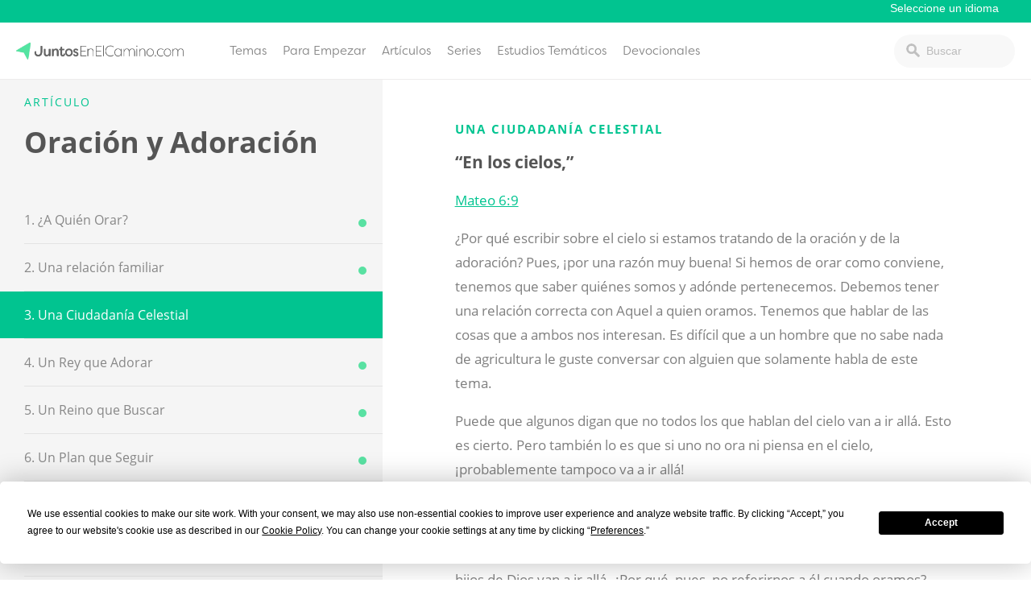

--- FILE ---
content_type: text/html; charset=UTF-8
request_url: https://juntosenelcamino.com/lessons/una-ciudadania-celestial/?series=1248
body_size: 16207
content:
<!doctype html>
<html lang="es">
<head>
			<!-- Google Tag Manager -->
<script>(function(w,d,s,l,i){w[l]=w[l]||[];w[l].push({'gtm.start':
new Date().getTime(),event:'gtm.js'});var f=d.getElementsByTagName(s)[0],
j=d.createElement(s),dl=l!='dataLayer'?'&l='+l:'';j.async=true;j.src=
'https://www.googletagmanager.com/gtm.js?id='+i+dl;f.parentNode.insertBefore(j,f);
})(window,document,'script','dataLayer','GTM-NM36M6F');</script>
<!-- End Google Tag Manager -->		<link rel="stylesheet" href="https://use.typekit.net/iwz1cuc.css">	<meta charset="UTF-8">
	<meta name="viewport" content="width=device-width, initial-scale=1">
	<link rel="profile" href="https://gmpg.org/xfn/11">

	<script
				type="text/javascript"
				src="https://app.termly.io/resource-blocker/c39e4d2e-b641-4d09-9f5e-1bd6de37597d">
			</script><meta name='robots' content='index, follow, max-image-preview:large, max-snippet:-1, max-video-preview:-1' />
<!-- Hubbub v.1.34.3 https://morehubbub.com/ -->
<meta property="og:locale" content="es_ES" />
<meta property="og:type" content="article" />
<meta property="og:title" content="Una Ciudadanía Celestial" />
<meta property="og:description" content="" />
<meta property="og:url" content="https://juntosenelcamino.com/lessons/una-ciudadania-celestial/" />
<meta property="og:site_name" content="JuntosEnElCamino.com" />
<meta property="og:updated_time" content="2021-01-28T17:16:36+00:00" />
<meta property="article:published_time" content="2021-01-28T17:16:36+00:00" />
<meta property="article:modified_time" content="2021-01-28T17:16:36+00:00" />
<meta name="twitter:card" content="summary_large_image" />
<meta name="twitter:title" content="Una Ciudadanía Celestial" />
<meta name="twitter:description" content="" />
<meta class="flipboard-article" content="" />
<!-- Hubbub v.1.34.3 https://morehubbub.com/ -->

	<!-- This site is optimized with the Yoast SEO plugin v21.2 - https://yoast.com/wordpress/plugins/seo/ -->
	<title>Una Ciudadanía Celestial - JuntosEnElCamino.com</title>
	<link rel="canonical" href="https://juntosenelcamino.com/lessons/una-ciudadania-celestial/?series=1248" />
	<script type="application/ld+json" class="yoast-schema-graph">{"@context":"https://schema.org","@graph":[{"@type":"WebPage","@id":"https://juntosenelcamino.com/lessons/una-ciudadania-celestial/","url":"https://juntosenelcamino.com/lessons/una-ciudadania-celestial/","name":"Una Ciudadanía Celestial - JuntosEnElCamino.com","isPartOf":{"@id":"https://juntosenelcamino.com/#website"},"datePublished":"2021-01-28T17:16:36+00:00","dateModified":"2021-01-28T17:16:36+00:00","breadcrumb":{"@id":"https://juntosenelcamino.com/lessons/una-ciudadania-celestial/#breadcrumb"},"inLanguage":"es","potentialAction":[{"@type":"ReadAction","target":["https://juntosenelcamino.com/lessons/una-ciudadania-celestial/"]}]},{"@type":"BreadcrumbList","@id":"https://juntosenelcamino.com/lessons/una-ciudadania-celestial/#breadcrumb","itemListElement":[{"@type":"ListItem","position":1,"name":"Home","item":"https://juntosenelcamino.com/"},{"@type":"ListItem","position":2,"name":"Una Ciudadanía Celestial"}]},{"@type":"WebSite","@id":"https://juntosenelcamino.com/#website","url":"https://juntosenelcamino.com/","name":"JuntosEnElCamino.com","description":"Faith is a journey. You don’t have to walk it alone.","potentialAction":[{"@type":"SearchAction","target":{"@type":"EntryPoint","urlTemplate":"https://juntosenelcamino.com/?s={search_term_string}"},"query-input":"required name=search_term_string"}],"inLanguage":"es"}]}</script>
	<!-- / Yoast SEO plugin. -->


<link rel='dns-prefetch' href='//juntosenelcamino.com' />
<link rel="alternate" type="application/rss+xml" title="JuntosEnElCamino.com &raquo; Feed" href="https://juntosenelcamino.com/feed/" />
<link rel="alternate" type="application/rss+xml" title="JuntosEnElCamino.com &raquo; Feed de los comentarios" href="https://juntosenelcamino.com/comments/feed/" />
<script type="text/javascript">
window._wpemojiSettings = {"baseUrl":"https:\/\/s.w.org\/images\/core\/emoji\/14.0.0\/72x72\/","ext":".png","svgUrl":"https:\/\/s.w.org\/images\/core\/emoji\/14.0.0\/svg\/","svgExt":".svg","source":{"concatemoji":"https:\/\/juntosenelcamino.com\/wp-includes\/js\/wp-emoji-release.min.js?ver=6.2.8"}};
/*! This file is auto-generated */
!function(e,a,t){var n,r,o,i=a.createElement("canvas"),p=i.getContext&&i.getContext("2d");function s(e,t){p.clearRect(0,0,i.width,i.height),p.fillText(e,0,0);e=i.toDataURL();return p.clearRect(0,0,i.width,i.height),p.fillText(t,0,0),e===i.toDataURL()}function c(e){var t=a.createElement("script");t.src=e,t.defer=t.type="text/javascript",a.getElementsByTagName("head")[0].appendChild(t)}for(o=Array("flag","emoji"),t.supports={everything:!0,everythingExceptFlag:!0},r=0;r<o.length;r++)t.supports[o[r]]=function(e){if(p&&p.fillText)switch(p.textBaseline="top",p.font="600 32px Arial",e){case"flag":return s("\ud83c\udff3\ufe0f\u200d\u26a7\ufe0f","\ud83c\udff3\ufe0f\u200b\u26a7\ufe0f")?!1:!s("\ud83c\uddfa\ud83c\uddf3","\ud83c\uddfa\u200b\ud83c\uddf3")&&!s("\ud83c\udff4\udb40\udc67\udb40\udc62\udb40\udc65\udb40\udc6e\udb40\udc67\udb40\udc7f","\ud83c\udff4\u200b\udb40\udc67\u200b\udb40\udc62\u200b\udb40\udc65\u200b\udb40\udc6e\u200b\udb40\udc67\u200b\udb40\udc7f");case"emoji":return!s("\ud83e\udef1\ud83c\udffb\u200d\ud83e\udef2\ud83c\udfff","\ud83e\udef1\ud83c\udffb\u200b\ud83e\udef2\ud83c\udfff")}return!1}(o[r]),t.supports.everything=t.supports.everything&&t.supports[o[r]],"flag"!==o[r]&&(t.supports.everythingExceptFlag=t.supports.everythingExceptFlag&&t.supports[o[r]]);t.supports.everythingExceptFlag=t.supports.everythingExceptFlag&&!t.supports.flag,t.DOMReady=!1,t.readyCallback=function(){t.DOMReady=!0},t.supports.everything||(n=function(){t.readyCallback()},a.addEventListener?(a.addEventListener("DOMContentLoaded",n,!1),e.addEventListener("load",n,!1)):(e.attachEvent("onload",n),a.attachEvent("onreadystatechange",function(){"complete"===a.readyState&&t.readyCallback()})),(e=t.source||{}).concatemoji?c(e.concatemoji):e.wpemoji&&e.twemoji&&(c(e.twemoji),c(e.wpemoji)))}(window,document,window._wpemojiSettings);
</script>
<style type="text/css">
img.wp-smiley,
img.emoji {
	display: inline !important;
	border: none !important;
	box-shadow: none !important;
	height: 1em !important;
	width: 1em !important;
	margin: 0 0.07em !important;
	vertical-align: -0.1em !important;
	background: none !important;
	padding: 0 !important;
}
</style>
	<link rel='stylesheet' id='wp-block-library-css' href='https://juntosenelcamino.com/wp-includes/css/dist/block-library/style.min.css?ver=6.2.8' type='text/css' media='all' />
<link rel='stylesheet' id='classic-theme-styles-css' href='https://juntosenelcamino.com/wp-includes/css/classic-themes.min.css?ver=6.2.8' type='text/css' media='all' />
<style id='global-styles-inline-css' type='text/css'>
body{--wp--preset--color--black: #000000;--wp--preset--color--cyan-bluish-gray: #abb8c3;--wp--preset--color--white: #ffffff;--wp--preset--color--pale-pink: #f78da7;--wp--preset--color--vivid-red: #cf2e2e;--wp--preset--color--luminous-vivid-orange: #ff6900;--wp--preset--color--luminous-vivid-amber: #fcb900;--wp--preset--color--light-green-cyan: #7bdcb5;--wp--preset--color--vivid-green-cyan: #00d084;--wp--preset--color--pale-cyan-blue: #8ed1fc;--wp--preset--color--vivid-cyan-blue: #0693e3;--wp--preset--color--vivid-purple: #9b51e0;--wp--preset--gradient--vivid-cyan-blue-to-vivid-purple: linear-gradient(135deg,rgba(6,147,227,1) 0%,rgb(155,81,224) 100%);--wp--preset--gradient--light-green-cyan-to-vivid-green-cyan: linear-gradient(135deg,rgb(122,220,180) 0%,rgb(0,208,130) 100%);--wp--preset--gradient--luminous-vivid-amber-to-luminous-vivid-orange: linear-gradient(135deg,rgba(252,185,0,1) 0%,rgba(255,105,0,1) 100%);--wp--preset--gradient--luminous-vivid-orange-to-vivid-red: linear-gradient(135deg,rgba(255,105,0,1) 0%,rgb(207,46,46) 100%);--wp--preset--gradient--very-light-gray-to-cyan-bluish-gray: linear-gradient(135deg,rgb(238,238,238) 0%,rgb(169,184,195) 100%);--wp--preset--gradient--cool-to-warm-spectrum: linear-gradient(135deg,rgb(74,234,220) 0%,rgb(151,120,209) 20%,rgb(207,42,186) 40%,rgb(238,44,130) 60%,rgb(251,105,98) 80%,rgb(254,248,76) 100%);--wp--preset--gradient--blush-light-purple: linear-gradient(135deg,rgb(255,206,236) 0%,rgb(152,150,240) 100%);--wp--preset--gradient--blush-bordeaux: linear-gradient(135deg,rgb(254,205,165) 0%,rgb(254,45,45) 50%,rgb(107,0,62) 100%);--wp--preset--gradient--luminous-dusk: linear-gradient(135deg,rgb(255,203,112) 0%,rgb(199,81,192) 50%,rgb(65,88,208) 100%);--wp--preset--gradient--pale-ocean: linear-gradient(135deg,rgb(255,245,203) 0%,rgb(182,227,212) 50%,rgb(51,167,181) 100%);--wp--preset--gradient--electric-grass: linear-gradient(135deg,rgb(202,248,128) 0%,rgb(113,206,126) 100%);--wp--preset--gradient--midnight: linear-gradient(135deg,rgb(2,3,129) 0%,rgb(40,116,252) 100%);--wp--preset--duotone--dark-grayscale: url('#wp-duotone-dark-grayscale');--wp--preset--duotone--grayscale: url('#wp-duotone-grayscale');--wp--preset--duotone--purple-yellow: url('#wp-duotone-purple-yellow');--wp--preset--duotone--blue-red: url('#wp-duotone-blue-red');--wp--preset--duotone--midnight: url('#wp-duotone-midnight');--wp--preset--duotone--magenta-yellow: url('#wp-duotone-magenta-yellow');--wp--preset--duotone--purple-green: url('#wp-duotone-purple-green');--wp--preset--duotone--blue-orange: url('#wp-duotone-blue-orange');--wp--preset--font-size--small: 13px;--wp--preset--font-size--medium: 20px;--wp--preset--font-size--large: 36px;--wp--preset--font-size--x-large: 42px;--wp--preset--spacing--20: 0.44rem;--wp--preset--spacing--30: 0.67rem;--wp--preset--spacing--40: 1rem;--wp--preset--spacing--50: 1.5rem;--wp--preset--spacing--60: 2.25rem;--wp--preset--spacing--70: 3.38rem;--wp--preset--spacing--80: 5.06rem;--wp--preset--shadow--natural: 6px 6px 9px rgba(0, 0, 0, 0.2);--wp--preset--shadow--deep: 12px 12px 50px rgba(0, 0, 0, 0.4);--wp--preset--shadow--sharp: 6px 6px 0px rgba(0, 0, 0, 0.2);--wp--preset--shadow--outlined: 6px 6px 0px -3px rgba(255, 255, 255, 1), 6px 6px rgba(0, 0, 0, 1);--wp--preset--shadow--crisp: 6px 6px 0px rgba(0, 0, 0, 1);}:where(.is-layout-flex){gap: 0.5em;}body .is-layout-flow > .alignleft{float: left;margin-inline-start: 0;margin-inline-end: 2em;}body .is-layout-flow > .alignright{float: right;margin-inline-start: 2em;margin-inline-end: 0;}body .is-layout-flow > .aligncenter{margin-left: auto !important;margin-right: auto !important;}body .is-layout-constrained > .alignleft{float: left;margin-inline-start: 0;margin-inline-end: 2em;}body .is-layout-constrained > .alignright{float: right;margin-inline-start: 2em;margin-inline-end: 0;}body .is-layout-constrained > .aligncenter{margin-left: auto !important;margin-right: auto !important;}body .is-layout-constrained > :where(:not(.alignleft):not(.alignright):not(.alignfull)){max-width: var(--wp--style--global--content-size);margin-left: auto !important;margin-right: auto !important;}body .is-layout-constrained > .alignwide{max-width: var(--wp--style--global--wide-size);}body .is-layout-flex{display: flex;}body .is-layout-flex{flex-wrap: wrap;align-items: center;}body .is-layout-flex > *{margin: 0;}:where(.wp-block-columns.is-layout-flex){gap: 2em;}.has-black-color{color: var(--wp--preset--color--black) !important;}.has-cyan-bluish-gray-color{color: var(--wp--preset--color--cyan-bluish-gray) !important;}.has-white-color{color: var(--wp--preset--color--white) !important;}.has-pale-pink-color{color: var(--wp--preset--color--pale-pink) !important;}.has-vivid-red-color{color: var(--wp--preset--color--vivid-red) !important;}.has-luminous-vivid-orange-color{color: var(--wp--preset--color--luminous-vivid-orange) !important;}.has-luminous-vivid-amber-color{color: var(--wp--preset--color--luminous-vivid-amber) !important;}.has-light-green-cyan-color{color: var(--wp--preset--color--light-green-cyan) !important;}.has-vivid-green-cyan-color{color: var(--wp--preset--color--vivid-green-cyan) !important;}.has-pale-cyan-blue-color{color: var(--wp--preset--color--pale-cyan-blue) !important;}.has-vivid-cyan-blue-color{color: var(--wp--preset--color--vivid-cyan-blue) !important;}.has-vivid-purple-color{color: var(--wp--preset--color--vivid-purple) !important;}.has-black-background-color{background-color: var(--wp--preset--color--black) !important;}.has-cyan-bluish-gray-background-color{background-color: var(--wp--preset--color--cyan-bluish-gray) !important;}.has-white-background-color{background-color: var(--wp--preset--color--white) !important;}.has-pale-pink-background-color{background-color: var(--wp--preset--color--pale-pink) !important;}.has-vivid-red-background-color{background-color: var(--wp--preset--color--vivid-red) !important;}.has-luminous-vivid-orange-background-color{background-color: var(--wp--preset--color--luminous-vivid-orange) !important;}.has-luminous-vivid-amber-background-color{background-color: var(--wp--preset--color--luminous-vivid-amber) !important;}.has-light-green-cyan-background-color{background-color: var(--wp--preset--color--light-green-cyan) !important;}.has-vivid-green-cyan-background-color{background-color: var(--wp--preset--color--vivid-green-cyan) !important;}.has-pale-cyan-blue-background-color{background-color: var(--wp--preset--color--pale-cyan-blue) !important;}.has-vivid-cyan-blue-background-color{background-color: var(--wp--preset--color--vivid-cyan-blue) !important;}.has-vivid-purple-background-color{background-color: var(--wp--preset--color--vivid-purple) !important;}.has-black-border-color{border-color: var(--wp--preset--color--black) !important;}.has-cyan-bluish-gray-border-color{border-color: var(--wp--preset--color--cyan-bluish-gray) !important;}.has-white-border-color{border-color: var(--wp--preset--color--white) !important;}.has-pale-pink-border-color{border-color: var(--wp--preset--color--pale-pink) !important;}.has-vivid-red-border-color{border-color: var(--wp--preset--color--vivid-red) !important;}.has-luminous-vivid-orange-border-color{border-color: var(--wp--preset--color--luminous-vivid-orange) !important;}.has-luminous-vivid-amber-border-color{border-color: var(--wp--preset--color--luminous-vivid-amber) !important;}.has-light-green-cyan-border-color{border-color: var(--wp--preset--color--light-green-cyan) !important;}.has-vivid-green-cyan-border-color{border-color: var(--wp--preset--color--vivid-green-cyan) !important;}.has-pale-cyan-blue-border-color{border-color: var(--wp--preset--color--pale-cyan-blue) !important;}.has-vivid-cyan-blue-border-color{border-color: var(--wp--preset--color--vivid-cyan-blue) !important;}.has-vivid-purple-border-color{border-color: var(--wp--preset--color--vivid-purple) !important;}.has-vivid-cyan-blue-to-vivid-purple-gradient-background{background: var(--wp--preset--gradient--vivid-cyan-blue-to-vivid-purple) !important;}.has-light-green-cyan-to-vivid-green-cyan-gradient-background{background: var(--wp--preset--gradient--light-green-cyan-to-vivid-green-cyan) !important;}.has-luminous-vivid-amber-to-luminous-vivid-orange-gradient-background{background: var(--wp--preset--gradient--luminous-vivid-amber-to-luminous-vivid-orange) !important;}.has-luminous-vivid-orange-to-vivid-red-gradient-background{background: var(--wp--preset--gradient--luminous-vivid-orange-to-vivid-red) !important;}.has-very-light-gray-to-cyan-bluish-gray-gradient-background{background: var(--wp--preset--gradient--very-light-gray-to-cyan-bluish-gray) !important;}.has-cool-to-warm-spectrum-gradient-background{background: var(--wp--preset--gradient--cool-to-warm-spectrum) !important;}.has-blush-light-purple-gradient-background{background: var(--wp--preset--gradient--blush-light-purple) !important;}.has-blush-bordeaux-gradient-background{background: var(--wp--preset--gradient--blush-bordeaux) !important;}.has-luminous-dusk-gradient-background{background: var(--wp--preset--gradient--luminous-dusk) !important;}.has-pale-ocean-gradient-background{background: var(--wp--preset--gradient--pale-ocean) !important;}.has-electric-grass-gradient-background{background: var(--wp--preset--gradient--electric-grass) !important;}.has-midnight-gradient-background{background: var(--wp--preset--gradient--midnight) !important;}.has-small-font-size{font-size: var(--wp--preset--font-size--small) !important;}.has-medium-font-size{font-size: var(--wp--preset--font-size--medium) !important;}.has-large-font-size{font-size: var(--wp--preset--font-size--large) !important;}.has-x-large-font-size{font-size: var(--wp--preset--font-size--x-large) !important;}
.wp-block-navigation a:where(:not(.wp-element-button)){color: inherit;}
:where(.wp-block-columns.is-layout-flex){gap: 2em;}
.wp-block-pullquote{font-size: 1.5em;line-height: 1.6;}
</style>
<link rel='stylesheet' id='dpsp-frontend-style-pro-css' href='https://juntosenelcamino.com/wp-content/plugins/social-pug/assets/dist/style-frontend-pro.css?ver=1.34.3' type='text/css' media='all' />
<style id='dpsp-frontend-style-pro-inline-css' type='text/css'>

				@media screen and ( max-width : 720px ) {
					.dpsp-content-wrapper.dpsp-hide-on-mobile,
					.dpsp-share-text.dpsp-hide-on-mobile {
						display: none;
					}
					.dpsp-has-spacing .dpsp-networks-btns-wrapper li {
						margin:0 2% 10px 0;
					}
					.dpsp-network-btn.dpsp-has-label:not(.dpsp-has-count) {
						max-height: 40px;
						padding: 0;
						justify-content: center;
					}
					.dpsp-content-wrapper.dpsp-size-small .dpsp-network-btn.dpsp-has-label:not(.dpsp-has-count){
						max-height: 32px;
					}
					.dpsp-content-wrapper.dpsp-size-large .dpsp-network-btn.dpsp-has-label:not(.dpsp-has-count){
						max-height: 46px;
					}
				}
			
			@media screen and ( max-width : 720px ) {
				aside#dpsp-floating-sidebar.dpsp-hide-on-mobile.opened {
					display: none;
				}
			}
			
</style>
<link rel='stylesheet' id='wp-pagenavi-css' href='https://juntosenelcamino.com/wp-content/plugins/wp-pagenavi/pagenavi-css.css?ver=2.70' type='text/css' media='all' />
<link rel='stylesheet' id='journeyonline-style-css' href='https://juntosenelcamino.com/wp-content/themes/journeyonline/style.css?ver=20190322b' type='text/css' media='all' />
<link rel='stylesheet' id='journeyonline-main-style-css' href='https://juntosenelcamino.com/wp-content/themes/journeyonline/css/main.css?ver=20200915' type='text/css' media='all' />
<link rel='stylesheet' id='journeyonline-additions-style-css' href='https://juntosenelcamino.com/wp-content/themes/journeyonline/css/additions.css?ver=20200915' type='text/css' media='all' />
<link rel='stylesheet' id='dashicons-css' href='https://juntosenelcamino.com/wp-includes/css/dashicons.min.css?ver=6.2.8' type='text/css' media='all' />
<script type='text/javascript' src='https://juntosenelcamino.com/wp-includes/js/jquery/jquery.min.js?ver=3.6.4' id='jquery-core-js'></script>
<script type='text/javascript' src='https://juntosenelcamino.com/wp-includes/js/jquery/jquery-migrate.min.js?ver=3.4.0' id='jquery-migrate-js'></script>
<script type='text/javascript' src='https://juntosenelcamino.com/wp-content/themes/journeyonline/js/site.js?ver=20210219' id='journeyonline-site-js'></script>
<link rel="https://api.w.org/" href="https://juntosenelcamino.com/wp-json/" /><link rel="EditURI" type="application/rsd+xml" title="RSD" href="https://juntosenelcamino.com/xmlrpc.php?rsd" />
<link rel="wlwmanifest" type="application/wlwmanifest+xml" href="https://juntosenelcamino.com/wp-includes/wlwmanifest.xml" />
<meta name="generator" content="WordPress 6.2.8" />
<link rel='shortlink' href='https://juntosenelcamino.com/?p=1254' />
<link rel="alternate" type="application/json+oembed" href="https://juntosenelcamino.com/wp-json/oembed/1.0/embed?url=https%3A%2F%2Fjuntosenelcamino.com%2Flessons%2Funa-ciudadania-celestial%2F" />
<link rel="alternate" type="text/xml+oembed" href="https://juntosenelcamino.com/wp-json/oembed/1.0/embed?url=https%3A%2F%2Fjuntosenelcamino.com%2Flessons%2Funa-ciudadania-celestial%2F&#038;format=xml" />
<meta name="hubbub-info" description="Hubbub 1.34.3"><meta name="generator" content="Elementor 3.21.4; features: e_optimized_assets_loading, e_optimized_css_loading, additional_custom_breakpoints; settings: css_print_method-external, google_font-enabled, font_display-swap">
<style type="text/css">.recentcomments a{display:inline !important;padding:0 !important;margin:0 !important;}</style>		<style type="text/css">
					.site-title,
			.site-description {
				position: absolute;
				clip: rect(1px, 1px, 1px, 1px);
			}
				</style>
		<link rel="icon" href="https://juntosenelcamino.com/wp-content/uploads/sites/7/2017/10/icon-150x150.png" sizes="32x32" />
<link rel="icon" href="https://juntosenelcamino.com/wp-content/uploads/sites/7/2017/10/icon.png" sizes="192x192" />
<link rel="apple-touch-icon" href="https://juntosenelcamino.com/wp-content/uploads/sites/7/2017/10/icon.png" />
<meta name="msapplication-TileImage" content="https://juntosenelcamino.com/wp-content/uploads/sites/7/2017/10/icon.png" />
<style>.api-hide{display:none!important;}</style>		<style type="text/css" id="wp-custom-css">
			/* Hide social in footer */
.footer-social {
    display: none;
}
/* Hide tabs on articles */
.page-template-page-articles a.tab-link[href="#scripture"], .page-template-page-articles a.tab-link[href="#devotionals"],
.page-template-page-articles a.tab-link[href="#topics"]{display: none;}

.gform_wrapper.gravity-theme .gfield-choice-input {
	width: auto !Important;
}

.form-wrapper label {
	margin-top: 0px !important;
}

.page-id-2163 #main .wrapper {
	max-width: auto;
	width: 100%;
	padding: 0px;
	max-width: none !important;
	display: flex;
}

.page-id-2163 #main .nbc.alignfull, .page-id-30975 #main .nbc .alignfull {
	left: auto;
	width: auto !important;
	max-width: none !important;
}

.page-id-2163 .nbc {
	width: 100% !important;
	border: 1px;
	border-color: black;
	box-sizing: border-box;
}



.page-id-2163 #main .wrap p, .page-id-2163 #main .wrap ul, .page-id-2163 #main .wrap ol {
	   padding: 0px 15%
}


.page-id-2163 #main .nbc.alignfull.nbc-grid {
	display: flex;
	width: 19% !important;
	background: white;
	border: 0px 0px 2px 0px rgba(0, 0, 0, .5);
	flex-direction: column;
	justify-content: flex-start;
	align-items: start;
	padding: 0px;
	padding-top: 27px;
	background: #f7f7f7;
}

.page-id-2163 #main .nbc.alignfull.nbc-grid div {
	width: 100%; 
	display: block;
	padding: 0px;
	margin: 0px;
}


.page-id-2163 #main .nbc.alignfull.nbc-grid div a {
	width: 100%; 
	display: block;
	margin: 0px 0px -10px 0px;
	padding: 30px 20px;
	line-height: 1;
	color: gray;
	border-bottom: 1px solid;
	border-color: #ededed;
	text-decoration: none;
}

.page-id-2163 #main .nbc.alignfull.nbc-grid div a:hover {
	background: #43bc94;
	color: white;
}

.page-id-2163 #main .nbc.alignfull.nbc-grid div a.current_lesson {
	background: #fc502c !important;
	color: white;
}

.page-id-2163 #progress.nbc {
	background:  #43bc94;
	padding: 20px;
	color: white;
	display: none;
}

.page-id-2163 #progress.nbc input {
	margin-right: 8px;
}

.page-id-2163 #progress.nbc .progress-submit {
	border: 0px; 
	background: #318b6d; 
	padding: 10px 20px;
	color: white;
	font-size: 1rem
}

.post_count {
	font-size: .8rem !important;
	color: #959595;
	text-decoration: none;
}

.page-id-2163 .wp-block-spacer {
	height: 20px !important;
}

.page-id-2163 .entry-content {
	width: auto !important;
	margin: 0px !important;
	padding: 0px !important;
	height: auto !important;
}		</style>
			<style type="text/css">
		.gform_wrapper .gform_footer input.button, .gform_wrapper .gform_footer input[type=submit], .gform_wrapper .gform_page_footer input.button, .gform_wrapper .gform_page_footer input[type=submit]  { background: #01c490; }
		a, a:hover{ color: #01c490; }
		a:visited { color: auto; }
		.menu-item a:hover { background: #01c490; }
		input[type="text"].header-search_input:focus {border: 1px solid #01c490;}
		.menu-toggle { background: #01c490; }
		.site-header { border-top: 2px solid #01c490;}
		.current-menu-item > a { color: #01c490; }
		.brand_background { background: #01c490; }
		.video_cta a:hover { background: #01c490; color: white; }
		.footer { border-bottom: 15px solid #01c490; }
		.button { background: #01c490; }
		#play-btn { background: #01c490; }
		progress[value] { color: #01c490; border-radius: 0px;}
		progress[value]::-webkit-progress-bar { color: #01c490; border-radius: 0px;}
		progress::-webkit-progress-value { background-color: #01c490; border-radius: 0px;}
		.related_series-text span { color: #01c490; }
		.call-to-action-boxes .sidebar_cta:first-of-type .button { background: #01c490; }
		.call-to-action-boxes .sidebar_cta .button:hover { background: #01c490; }
		.series-header span { color: #01c490; }
		.single-series .series-navigation-item:first-of-type a, .current-navigation-item a, .series-navigation-item a:hover { background: #01c490; }
		.article-item-text span { color: #01c490; }
		.category-nav a:hover, .category-nav a:hover span { background: #01c490; color: white; }
		.wp-pagenavi a:hover { background: #01c490; color: white; border: 1px solid #01c490; border-left: 0px;  }
		.button-outline:hover { background: #01c490 !important; opacity: 1; border: 1px solid #01c490; color: white !important;}
		.your_series h2, .list_series h1 { color: #01c490; }
		.article-item-text.viewed-article-items:hover { background: #01c490; color: white; }
		.article-item-text.viewed-article-items:hover span, 	.article-item-text.viewed-article-items:hover h2 { background: #01c490; color: white; }
		.service-source a { color: #01c490; }
		#form-submit { background: #01c490; color: white; }
		.form-sidebar h4 { color: #01c490; }
		.form-wrapper .radio input:checked + label::before { background: #01c490; border: 1px solid #01c490;}
		.gform_wrapper ul.gfield_radio li input[type=radio]:checked+label::before {background: #01c490;border: 1px solid #01c490;}
		.series_info h4 { color: #01c490; }
		.home .first_group li:first-of-type a { background: #01c490; color: white; }
		.home .answers_list li a:hover { background: #01c490; color: white; }
		.home_header .header_text h4 { color: #01c490; }
		.featured_topic .featured_article h4 { color: #01c490;  }
		.related_posts ul li a:hover { color: #01c490;  }
		.page-template-page-church h4 { color: #01c490; }
		.posts-navigation .nav-links > div a:hover { background: #01c490; color: white; }
		.series-content .series-content-item > h2 { color: #01c490;	}
		.page-template-page-started .call-to-action-boxes .sidebar_cta.current .button { background: #01c490; color: white; }
		#ess-main-wrapper .ess-social-network-lists .ess-social-networks:hover { background: #01c490 !important; color: white !important; border: 1px solid #01c490 !important; }
		#ess-main-wrapper .ess-social-network-lists .ess-social-networks:hover .ess-icon { background: #01c490 !important; color: white !important; }
		#bw-widget .bw-widget-customizable { background: #01c490 !important; }
		.archive .article-categories > ul > li > a { color: #01c490; }
		.additional_sites {background: #01c490;}
		.home_number {background: #01c490;}
	</style>
	
</head>

<body data-rsssl=1 class="lessons-template-default single single-lessons postid-1254 elementor-default elementor-kit-1512">
			<!-- Google Tag Manager (noscript) -->
<noscript><iframe src="https://www.googletagmanager.com/ns.html?id=GTM-NM36M6F"
height="0" width="0" style="display:none;visibility:hidden"></iframe></noscript>
<!-- End Google Tag Manager (noscript) -->	<div id="page" class="site">
	<a class="skip-link screen-reader-text" href="#content">saltar al contenido
</a>

	<header class="additional_sites">
		<div class="wrapper">
                    <a href="#"></a>
                    <!--Additional language sites -->
                    <select id="pick-language">
                        <option value="">Seleccione un idioma</option>
                        <option value="https://journeyonline.org">Inglés</option>
<option value="https://renshengdaan.com">Chino</option>
<option value="https://leparcours.net">Francés</option>
<option value="https://respostasdavida.com">Portugués</option>
                    </select>
		</div>
	</header>
	<header id="masthead" class="site-header">
		<div class="site-header-wrapper">
			<div class="site-branding">
				<a href="https://juntosenelcamino.com/"><img src="https://spanish.journeyonline.org/wp-content/uploads/sites/7/2020/08/spanish-jo-lightbg.png" /></a>					<p class="site-title"><a href="https://juntosenelcamino.com/" rel="home">JuntosEnElCamino.com</a></p>
							</div><!-- .site-branding -->

			<div class="site-header-items" id="site-header-items">
				<button class="menu-toggle" aria-controls="primary-menu" aria-expanded="false">Menú</button>
				<nav id="site-navigation" class="main-navigation">
					<div class="menu-main-menu-container"><ul id="primary-menu" class="menu"><li id="menu-item-19" class="menu-item menu-item-type-post_type menu-item-object-page menu-item-has-children menu-item-19"><a href="https://juntosenelcamino.com/respuestas/">Temas</a>
<ul class="sub-menu">
	<li id="menu-item-921" class="menu-item menu-item-type-taxonomy menu-item-object-life-issue menu-item-921"><a href="https://juntosenelcamino.com/life-issues/ansiedad/">Ansiedad</a></li>
	<li id="menu-item-922" class="menu-item menu-item-type-taxonomy menu-item-object-life-issue menu-item-922"><a href="https://juntosenelcamino.com/life-issues/quebranto/">Quebranto</a></li>
	<li id="menu-item-923" class="menu-item menu-item-type-taxonomy menu-item-object-life-issue menu-item-923"><a href="https://juntosenelcamino.com/life-issues/engano/">Engaño</a></li>
	<li id="menu-item-924" class="menu-item menu-item-type-taxonomy menu-item-object-life-issue menu-item-924"><a href="https://juntosenelcamino.com/life-issues/muerte/">Muerte</a></li>
	<li id="menu-item-925" class="menu-item menu-item-type-taxonomy menu-item-object-life-issue menu-item-925"><a href="https://juntosenelcamino.com/life-issues/depresion/">Depresión</a></li>
	<li id="menu-item-926" class="menu-item menu-item-type-taxonomy menu-item-object-life-issue menu-item-926"><a href="https://juntosenelcamino.com/life-issues/vacio-interior/">Vacío Interior</a></li>
	<li id="menu-item-927" class="menu-item menu-item-type-taxonomy menu-item-object-life-issue menu-item-927"><a href="https://juntosenelcamino.com/life-issues/temor/">Temor</a></li>
	<li id="menu-item-928" class="menu-item menu-item-type-taxonomy menu-item-object-life-issue menu-item-928"><a href="https://juntosenelcamino.com/life-issues/culpa/">Culpa</a></li>
	<li id="menu-item-929" class="menu-item menu-item-type-post_type menu-item-object-page menu-item-929"><a href="https://juntosenelcamino.com/respuestas/">Más Problemas</a></li>
</ul>
</li>
<li id="menu-item-866" class="menu-item menu-item-type-post_type menu-item-object-page menu-item-866"><a href="https://juntosenelcamino.com/para-empezar/">Para Empezar</a></li>
<li id="menu-item-20" class="menu-item menu-item-type-post_type menu-item-object-page menu-item-has-children menu-item-20"><a href="https://juntosenelcamino.com/articulos/">Artículos</a>
<ul class="sub-menu">
	<li id="menu-item-930" class="menu-item menu-item-type-post_type menu-item-object-page menu-item-930"><a href="https://juntosenelcamino.com/articulos/">Más Artículos</a></li>
</ul>
</li>
<li id="menu-item-1818" class="menu-item menu-item-type-custom menu-item-object-custom menu-item-has-children menu-item-1818"><a href="https://juntosenelcamino.com/series-2/">Series</a>
<ul class="sub-menu">
	<li id="menu-item-1822" class="menu-item menu-item-type-custom menu-item-object-custom menu-item-1822"><a href="https://juntosenelcamino.com/category/la-vida-real-en-jesus/">La Vida Real en Jesus</a></li>
	<li id="menu-item-1823" class="menu-item menu-item-type-custom menu-item-object-custom menu-item-1823"><a href="https://juntosenelcamino.com/category/el-sermon-del-monte/">El Sermón del Monte</a></li>
	<li id="menu-item-1819" class="menu-item menu-item-type-custom menu-item-object-custom menu-item-1819"><a href="https://juntosenelcamino.com/category/la-gracia-de-dios-2/">La Gracia de Dios</a></li>
	<li id="menu-item-1820" class="menu-item menu-item-type-custom menu-item-object-custom menu-item-1820"><a href="https://juntosenelcamino.com/category/hechos-de-la-biblia/">Hechos de la Biblia</a></li>
	<li id="menu-item-2434" class="menu-item menu-item-type-custom menu-item-object-custom menu-item-2434"><a href="https://juntosenelcamino.com/series-2/">Ver todas las series</a></li>
</ul>
</li>
<li id="menu-item-26" class="menu-item menu-item-type-post_type_archive menu-item-object-series menu-item-26"><a href="https://juntosenelcamino.com/series/">Estudios Temáticos</a></li>
<li id="menu-item-2092" class="menu-item menu-item-type-custom menu-item-object-custom menu-item-2092"><a href="https://juntosenelcamino.com/devocionales/">Devocionales</a></li>
</ul></div>				</nav><!-- #site-navigation -->

				<div class="site-header-search">
					<form action="/" method="get">
					    <input type="text" name="s" id="search" class="header-search_input" value="" placeholder="Buscar"/>
					    <input type="submit" alt="Search" class="header-search_submit"/>
					</form>
				</div><!-- .site-header-search -->
			</div><!-- .site-header-items -->
		</div><!-- .site-header-wrapper -->
	</header><!-- #masthead -->

	<div id="content" class="site-content">

	<div id="primary" class="content-area">
		<main id="main" class="site-main">
		

		
		<div class="series-wrapper wrapper clearfix">
			<div class="series-navigation">
				<div class="series-header">
																										<span>									Artículo								</span>
								<h1>Oración y Adoración</h1>
								<p></p>
											</div>

				<div class="series-navigation-list">
														<div class="series-navigation-item ">
										<a href="https://juntosenelcamino.com/lessons/a-quien-orar/?series=1248"
										    class="jo_mup" data-pid="1249" >1. ¿A Quién Orar? </a>
									</div>
																	<div class="series-navigation-item ">
										<a href="https://juntosenelcamino.com/lessons/una-relacion-familiar/?series=1248"
										    class="jo_mup" data-pid="1253" >2. Una relación familiar </a>
									</div>
																	<div class="series-navigation-item current-navigation-item">
										<a href="https://juntosenelcamino.com/lessons/una-ciudadania-celestial/?series=1248"
										    class="jo_mup" data-pid="1254" >3. Una Ciudadanía Celestial </a>
									</div>
																	<div class="series-navigation-item ">
										<a href="https://juntosenelcamino.com/lessons/un-rey-que-adorar/?series=1248"
										    class="jo_mup" data-pid="1255" >4. Un Rey que Adorar </a>
									</div>
																	<div class="series-navigation-item ">
										<a href="https://juntosenelcamino.com/lessons/un-reino-que-buscar/?series=1248"
										    class="jo_mup" data-pid="1256" >5. Un Reino que Buscar </a>
									</div>
																	<div class="series-navigation-item ">
										<a href="https://juntosenelcamino.com/lessons/un-plan-que-seguir/?series=1248"
										    class="jo_mup" data-pid="1257" >6. Un Plan que Seguir </a>
									</div>
																	<div class="series-navigation-item ">
										<a href="https://juntosenelcamino.com/lessons/provision-para-las-necesidades-materiales/?series=1248"
										    class="jo_mup" data-pid="1258" >7. Provisión para las «necesidades materiales» </a>
									</div>
																	<div class="series-navigation-item ">
										<a href="https://juntosenelcamino.com/lessons/provision-para-las-necesidades-sociales/?series=1248"
										    class="jo_mup" data-pid="1259" >8. Provisión para las «necesidades sociales» </a>
									</div>
																	<div class="series-navigation-item ">
										<a href="https://juntosenelcamino.com/lessons/provision-para-las-necesidades-espirituales/?series=1248"
										    class="jo_mup" data-pid="1260" >9. Provisión para las “Necesidades Espirituales” </a>
									</div>
																	<div class="series-navigation-item ">
										<a href="https://juntosenelcamino.com/lessons/provision-para-la-necesidad-de-seguridad/?series=1248"
										    class="jo_mup" data-pid="1263" >10. Provisión para la «necesidad de seguridad» </a>
									</div>
												</div>
			</div>

			<div class="series-content">
				<div class="responsive_video">
				  				</div>
				 <div class="series-content-item">
					 <h2>Una Ciudadanía Celestial</h2>
					 <div class="series-content-text">
						 <h3>“En los cielos,”</h3>
<p><a href="https://www.biblegateway.com/passage/?search=Mateo+6%3A9&amp;version=NVI">Mateo 6:9</a></p>
<p>¿Por qué escribir sobre el cielo si estamos tratando de la oración y de la adoración? Pues, ¡por una razón muy buena! Si hemos de orar como conviene, tenemos que saber quiénes somos y adónde pertenecemos. Debemos tener una relación correcta con Aquel a quien oramos. Tenemos que hablar de las cosas que a ambos nos interesan. Es difícil que a un hombre que no sabe nada de agricultura le guste conversar con alguien que solamente habla de este tema.</p>
<p>Puede que algunos digan que no todos los que hablan del cielo van a ir allá. Esto es cierto. Pero también lo es que si uno no ora ni piensa en el cielo, ¡probablemente tampoco va a ir allá!</p>
<p>Si el cielo es un hermoso lugar que existe tan sólo en nuestra mente y no una gloriosa realidad, el referirnos a él cuando oramos sería totalmente inútil. No basta con creer que una cosa existe. O es o no es. El cielo es un lugar real y los hijos de Dios van a ir allá. ¿Por qué, pues, no referirnos a él cuando oramos?</p>
<h2>NUESTRO CORAZON Y NUESTRO HOGAR</h2>
<p>Nuestras oraciones y nuestra adoración serán aceptables a Dios sólo si nuestros bienes y nuestro hogar están en los cielos. La creencia en una vida en el cielo después de la muerte es una de las cosas que hacen que los creyentes sean diferentes de otras personas de este mundo. La fe en lo invisible y futuro separa al creyente del incrédulo, al hombre que ora del que no ora.</p>
<p>¿Recuerda lo que dice la Biblia acerca de Jacob y Esaú? Ambos fueron culpables de muchos errores. Mientras uno quería cosas que eran futuras e invisibles, el otro se interesaba solamente por lo que podía ver y disfrutar día tras día. ¿Qué dijo Dios acerca de ellos’? Podemos leerlo en <a href="https://www.biblegateway.com/passage/?search=Romanos+9%3A13&amp;version=NVI">Romanos 9:13</a>: “A Jacob amé, mas a Esaú aborrecí.” La diferencia entre los hijos de Dios y los hijos del diablo consiste en el lugar de sus bienes. “Porque donde esté vuestro tesoro, allí estará también vuestro corazón” (<a href="https://www.biblegateway.com/passage/?search=Mateo+6%3A21&amp;version=NVI">Mateo 6:21</a>).</p>
<p>La gente ora por las cosas que le son más importantes. Los primeros creyentes de la iglesia eran pobres, pero no desdichados; sufrían, pero no se quejaban. El cielo les era muy real. Era el lugar donde estaba su Padre; por lo tanto, era su hogar. No les importaba nada de lo de este mundo. Sus oraciones eran para pedir fortaleza, paciencia, fidelidad y amor para perdonar a sus enemigos. Si eran librados de peligros y persecuciones, se regocijaban. Si no, encaraban la muerte sin ningún temor. Sus perseguidores podían destruir sus cuerpos, pero no sus almas. Los creyentes sabían que cuando morían, se iban a su hogar. Por lo tanto esperaban estar en la casa de su Padre.</p>
<h3>Ciudadanos del cielo</h3>
<p>Generalmente podemos decir de qué parte del país es un hombre si lo oímos hablar. El lugar en que vivimos tiene mucho que ver con nuestros actos, con la manera en que hacemos las cosas. Es difícil que un extranjero oculte el hecho de que no es un verdadero ciudadano.</p>
<p>Así también usted puede reconocer prontamente a un ciudadano del cielo. Su manera de hablar revela quién es. Puede hablar de las cosas de este mundo; pero si usted espera un poquito, pronto estará hablando de Jesús y de “su hogar.” Su manera de hablar no será grosera ni ruda: será tardo para airarse; sus palabras revelarán a una persona veraz y cariñosa.</p>
<p>Usted puede conocer a un ciudadano del cielo por su manera de orar. El extranjero ora a sus dioses, pero sus oraciones son sin esperanza. Los extranjeros oran con miedo; los ciudadanos del cielo, con gozo. Estos saben que Jesús está vivo y que los oye, aun cuando no pueden verlo. ¡Saben con certeza que El está allí y que les contestará!</p>
<p>Usted puede conocer a un ciudadano del cielo por su casa terrenal. En ella no encuentra odio ni envidia. No hay libros ni revistas que contengan historias sucias o cuadros obscenos. Allí usted oye orar y adorar a Dios y cantar alabanzas a El. Es un lugar lleno de paz y felicidad. ¡En la casa del creyente puede haber un trocito del cielo!</p>
<h3>Extranjeros y peregrinos</h3>
<p>Los hijos de Dios están en el mundo, pero no participan en sus cosas malas. Son como un bote en el agua. Todo está bien mientras el agua no entre en el bote.</p>
<p>Los hijos de Dios son extranjeros en este mundo. Viven y trabajan aquí; pero no pertenecen a este lugar. ¡Son de otro país! No piensan como los ciudadanos de este mundo. No estiman las mismas cosas que ellos. Al contrario, sus intereses están en las cosas de arriba y no en las de la tierra</p>
<p>Así fue con Abraham. El vivía en una tienda, pero no la consideraba su casa. Abraham buscaba una ciudad cuyo arquitecto y constructor es Dios. Esto hizo que su vida fuera diferente; más aún, que su manera de orar fuera diferente. Abraham tuvo riquezas, pero no las procuró. En cambio, su sobrino Lot procuró las riquezas y perdió todo lo que tenía. Abraham procuraba hacer la voluntad de Dios por sobre todas las cosas y Dios le suministraba todo lo que necesitaba. ¡De veras los ciudadanos del cielo oran por las cosas buenas!</p>
<p>Así fue también con Moisés, quien escogió antes ser maltratado con el pueblo de Dios que gozar de los deleites temporales del pecado. Moisés no oraba por sí mismo. No procuraba su propio bienestar, sino hacer la voluntad de Dios. Se regocijaba en el hecho de que el pueblo de Dios había sido librado del poder de Faraón. Se sentía feliz porque se iban a la tierra prometida. Esta esperanza hacía que no se cansara en su trabajo y que orara con abnegación.</p>
<p>Pablo raras veces oró por su liberación personal. Más bien oraba porque la palabra de Dios fuera bien recibida y para tener poder para predicarla. Su corazón y su hogar estaban en el cielo. En cierta ocasión dijo que prefería “partir” antes que “quedarse,” (<a href="https://www.biblegateway.com/passage/?search=Filipenses+1%3A23%2C24&amp;version=NVI">Filipenses 1:23,24</a>). Sin embargo, se quedó y oraba porque había mucho trabajo que hacer. Estaba dispuesto a ser un extranjero y a vivir en un país extraño, a fin de llevar las buenas nuevas de Jesús a los que no las habían oído. Estaba dispuesto a esperar un poco más aquí en la tierra para poder ayudar en el “provecho y gozo de la fe” a otros que, como él mismo, eran peregrinos en este mundo (<a href="https://www.biblegateway.com/passage/?search=Filipenses+1%3A25&amp;version=NVI">Filipenses 1:25</a>).</p>
<h2>NUESTRA ESPERANZA PARA EL FUTURO</h2>
<p>“Porque en esperanza fuimos salvos; pero la esperanza que se ve, no es esperanza; porque lo que alguno ve, ¿a qué esperarlo? Pero si esperamos lo que no vemos, con paciencia lo aguardamos”(<a href="https://www.biblegateway.com/passage/?search=Romanos+8%3A24%2C25&amp;version=NVI">Romanos 8:24,25</a>). Sería bueno que usted aprendiera estos versículos de la Biblia. Recuerde que la esperanza nos ayuda a aguardar pacientemente el cielo.</p>
<p>Vivimos aquí en la tierra sin haber visto el cielo. ¡Jamás hemos visto nuestro hogar! Vivimos en esperanza. Mientras estamos en la tierra hay muchas cosas que nos desalientan, porque participamos de la misma maldición que vino a todos los hombres por causa del pecado. Nos fatigamos; nos enfermamos; tenemos hambre y sed. Por eso gemimos. El pecador también gime, porque sufre igual que nosotros. Pero nuestro gemir y el del pecador son diferentes. El pecador gime sin esperanza; el creyente, con esperanza. Sabemos que un día dejaremos este mundo y nos iremos al cielo. La esperanza hace posible la paciencia. El pecador no tiene esperanza, ¡porque después del sufrimiento de esta vida se enfrentará a un sufrimiento aún mayor!</p>
<p>Los creyentes tenemos otra esperanza. Oramos porque el regreso de Cristo ocurra antes de nuestra muerte. Si Cristo viene antes de que nos muramos, nos iremos al cielo con él sin tener que morir. ¿No sería maravilloso eso? El regreso de Cristo era algo por lo cual oraban los primeros creyentes; el regreso de Cristo es algo por lo cual debemos orar nosotros también hoy y algo que asimismo debemos esperar.</p>
<h3>El cielo no es una fantasía</h3>
<p>Nuestras oraciones y nuestra esperanza no significarán nada si el cielo es tan sólo un sueno o una idea de nuestra mente. El cielo es un lugar real. Dios, nuestro Padre, está en el cielo.</p>
<p>Pablo dijo que fue llevado al tercer cielo (<a href="https://www.biblegateway.com/passage/?search=2+Corintios+12%3A2&amp;version=NVI">2 Corintios 12:2</a>). Con estas palabras se estaba refiriendo al cielo donde está Dios. En el primer cielo están las nubes y vuelan las aves; en el segundo cielo están las estrellas; en el “tercer cielo” está el Padre.</p>
<p>Pablo dijo también que en el tercer cielo “oyó palabras inefables que no le es dado al hombre expresar” (<a href="https://www.biblegateway.com/passage/?search=2+Corintios+12%3A4&amp;version=NVI">2 Corintios 12:4</a>). Pablo, pues, no abrigaba ninguna duda sobre un cielo real. ¡Sí lo había visto! ¡No es de extrañar que quisiera más bien partir y estar con Cristo que quedarse en la tierra!</p>
<p>El Espíritu Santo hace muy real la verdad del cielo a los recién convertidos. Los primeros creyentes vivían con la idea del cielo en sus mentes. El libro de Apocalipsis se refiere a las cosas que sucederán en el cielo al final de los tiempos. Describe especialmente la gloria del Rey de reyes, cuyo trono está en el cielo. ¡Alabado sea Dios! ¡Cuando el cielo llega a ser real al creyente, la adoración y la alabanza son el fruto de su fe!</p>
<h3>La muerte no es un fracaso de la fe</h3>
<p>Tenemos que decir algo aquí sobre la muerte de los creyentes. Cuando nuestros seres queridos están enfermos, siempre oramos por su sanidad. Jesús sanaba a los enfermos y todavía lo hace. Pero no todos los creyentes enfermos se sanan. Algunos se mueren. ¿Es que su muerte es un fracaso de la fe?</p>
<p>Hay quienes consideran la muerte como una derrota. Oran por la sanidad y liberación de una persona. Y luego, cuando sobreviene la muerte en vez de la sanidad, actúan como si hubiera pasado algo terrible. Se sienten culpables, como si de algún modo hubieran fracasado en la oración y en la fe.</p>
<p>Pero, ¿cómo puede ser un fracaso el “irse al hogar celestial?” Si la muerte ha perdido su aguijón, que es el pecado, ¿por qué debemos mortificarnos con un sentimiento de culpa? ¿Por qué tiene que ser un desastre la partida de un creyente, puesto que sabemos que se va al cielo?</p>
<p>¿ Es acaso la muerte un fracaso de la fe? No. ¡Mil veces no! <a href="https://www.biblegateway.com/passage/?search=Hebreos+11%3A39&amp;version=NVI">Hebreos 11:39</a>, hablando de los que murieron y no fueron librados dice: “Y todos éstos, aunque alcanzaron buen testimonio mediante la fe, no recibieron lo prometido.”</p>
<p>La muerte no es, pues, un fracaso de la fe. El verdadero ciudadano del cielo lo sabe. Pero los que tienen mucho interés en las cosas de este mundo olvidan esto. ¡Su oración no es perfecta, porque aman demasiado este mundo!</p>
<h3>NUESTRA ORACION POR ESTE MUNDO</h3>
<p>El mundo no es eterno, sino que se acabará. ¿Debemos orar por él? ¿Debemos tratar de mejorarlo? La Biblia nos dice que debemos orar por nuestros guías espirituales (<a href="https://www.biblegateway.com/passage/?search=1+Tesalonicenses+5%3A25&amp;version=NVI">1 Tesalonicenses 5:25</a>; <a href="https://www.biblegateway.com/passage/?search=Hebreos+13%3A18&amp;version=NVI">Hebreos 13:18</a>) y por los que nos gobiernan (<a href="https://www.biblegateway.com/passage/?search=1+Timoteo+2%3A1%2C2&amp;version=NVI">1 Timoteo 2:1,2</a>). También nos dice que debemos amar a nuestros enemigos y orar por los que nos persiguen (<a href="https://www.biblegateway.com/passage/?search=Mateo+5%3A44&amp;version=NVI">Mateo 5:44</a>). Así pues, la respuesta es: “Sí; debemos orar por este mundo.” No sólo debemos interesarnos en que los hombres vivan en un mundo mejor; sino también debemos procurar hacer que este mundo sea un lugar mejor donde vivir. Como seguidores de Cristo, esto es parte de nuestro trabajo.</p>
<h3>Cuando hay poco interés en lo terrenal</h3>
<p>Los ciudadanos del cielo deben ser buenos ciudadanos aquí en la tierra. En realidad, debieran ser los mejores ciudadanos del mundo. Los ciudadanos del cielo creen en el respeto a los gobernantes y en la obediencia a las leyes, y deben pagar sus impuestos. Un creyente que tiene que pagar una multa porque ha transgredido intencionalmente la ley es un mal testimonio para su “país.” ¡Y un creyente que fuera a la cárcel por un crimen cometido después de ser salvo, tendría muchas dificultades para hacer creer a sus compañeros de prisión que es un ciudadano de un reino de justicia!</p>
<p>Debemos orar para que Dios nos ayude a ser buenos ciudadanos. Algunos creyentes son tan “espirituales” que no sirven para nada aquí en la tierra. Desde luego, esto no debe suceder. Nosotros somos la sal de la tierra. Así como la sal mejora el sabor de los alimentos, así también los creyentes mejoran las condiciones de este mundo, haciendo que la vida en él sea más llevadera. La presencia de los creyentes en la tierra trae paz y gozo. Sus oraciones sostienen a los gobernantes. Su justicia fortalece a las naciones.</p>
<h3>Cuando hay demasiado interés en lo terrenal</h3>
<p>Desde luego, es posible que lleguemos a estar tan ocupados en los asuntos de este mundo que olvidemos por qué Dios nos puso aquí. Es cierto que somos la sal de la tierra; pero nuestra “salsedumbre” es el conocimiento de Jesucristo y la vida justa que El nos ayuda a vivir. No podemos ser la sal de la tierra si pasamos por alto el hecho de que somos extranjeros y peregrinos. Sólo podremos ayudar al mundo si lo ayudamos a comprender el plan de Dios. Por lo tanto, no debemos permitir que las cosas de este mundo nos hagan descuidar la tarea que Jesús nos ha dado.</p>
<p>Nosotros debemos orar por dos cosas. En primer lugar, debemos orar porque nuestros intereses no estén en las cosas de este mundo. “No améis al mundo, ni las cosas que están en el mundo. Si alguno ama al mundo, el amor del Padre no está en él”(<a href="https://www.biblegateway.com/passage/?search=1+Juan+2%3A15&amp;version=NVI">1 Juan 2:15</a>). Esto es lo primero por lo cual debemos orar cuando pensamos en tratar de mejorar las condiciones del mundo y sentar un buen ejemplo en él.</p>
<p>En segundo lugar, debemos orar porque nunca dejemos de hacer la tarea que Dios nos dio. Cuando estaba en el mundo, Jesús dijo: “Entretanto que estoy en el mundo, luz soy del mundo” (<a href="https://www.biblegateway.com/passage/?search=Juan+9%3A5&amp;version=NVI">Juan 9:5</a>). El es el ejemplo que nosotros debemos seguir. Jesús anduvo haciendo el bien; también nosotros debemos andar haciendo el bien. Jesús oró por los enfermos; también nosotros debemos orar por los enfermos. Jesús echó fuera demonios; también nosotros debemos echar fuera demonios. Jesús predicó el evangelio del reino; también nosotros debemos predicar el evangelio del reino. Sí; mientras estaba en el mundo, Jesús fue la luz del mundo. Fue tal como lo dijo. Pero Jesús dijo también: “Vosotros sois la luz del mundo” (<a href="https://www.biblegateway.com/passage/?search=Mateo+5%3A14&amp;version=NVI">Mateo 5:14</a>), y: “Por tanto, id, y haced discípulos a todas las naciones” (<a href="https://www.biblegateway.com/passage/?search=Mateo+28%3A19&amp;version=NVI">Mateo 28:19</a>).</p>
<p>Así que, mientras somos extranjeros en este mundo, tenemos una gran tarea que hacer. Esta puede causarnos sufrimiento y dolor, pero también le causó sufrimiento y dolor a Jesús. Cuando moría en la cruz, Jesús se refirió a su obra en la tierra y dijo: “Consumado es” (esto es, todo está cumplido). Luego se fue al cielo, ¡a su hogar! Nosotros también tenemos una tarea que cumplir. Cuando la terminemos, podremos regocijarnos como Jesús y decir también: “Cumplido está.” Entonces también, como Jesús, podremos irnos a nuestro hogar celestial. ¡Qué gran día va a ser ése cuando todos lleguemos al cielo!</p>
					 </div>


																																																																																																																																																																														<a href="https://juntosenelcamino.com/lessons/un-rey-que-adorar//?series=1248" class="button button-round button-small-text" style="margin: 0px 0px 40px 0px; width: 100%;">Siguiente lección</a>
																																																																																																																																																																																																																																								 
					 
					 					 
					 <div class="related_articles">
						 
						 						
					 </div>

				 </div>
			</div>
		</div>


				
		
<div class="cta-boxes-wrapper">
	<div class="wrapper clearfix">
		<div class="call-to-action-boxes">

										<div class="sidebar_cta">
							<h3>Tomé una decisión</h3>
							<a class="button button-round block" href="/tome-una-decision/">Sí, hice la oración</a>
							<p>Jesús te ofrece perdonarte y darte una nueva vida. Cuéntanos de tu decisión.</p>
						</div>
										<div class="sidebar_cta">
							<h3>Tengo una pregunta</h3>
							<a class="button button-round block" href="/tengo-una-pregunta/">Enviar pregunta</a>
							<p>Las preguntas son buenas. Nos ayudan a saber lo que piensas o lo que te preocupa, para conectarnos contigo.</p>
						</div>
										<div class="sidebar_cta">
							<h3>Necesito oración</h3>
							<a class="button button-round block" href="/necesito-oracion/">Por favor oren por mí</a>
							<p>Si quieres que alguien ore por ti, haz clic en el botón y enseguida nos comunicaremos contigo</p>
						</div>
					</div>
</div>

		</main><!-- #main -->
	</div><!-- #primary -->


	</div><!-- #content -->

	<footer id="colophon" class="footer">

		<div class="wrapper clearfix">
			<div class="footer-about">
				<a href="https://juntosenelcamino.com/"><img src="https://spanish.journeyonline.org/wp-content/uploads/sites/7/2020/08/spanish-jo-darkbg.png" /></a>				<p>¡Bienvenido! La vida es un camino que podemos transitar juntos. Puedes descubrir una nueva senda que te conduce a la vida. Estamos para ayudarte a encontrar maneras de hallar el sentido a las dificultades de la vida, descubrir nuevas perspectivas desde la Palabra de Dios, la Biblia, y conectarte con otros que están transitando juntos el camino de la vida. 
</br>
<a href="https://juntosenelcamino.com/politica-de-privacidad-de-network211/">Política de privacidad </a>
<a href="https://juntosenelcamino.com/condiciones-de-uso-del-sitio-web-network211/">Condiciones de uso del sitio web</a></p>
			</div>


			<div class="footer-categories">
				<p>Categorías</p>
									<ul>
					
						<li><a href="https://juntosenelcamino.com/life-issues/enfermedad/">Enfermedad</a></li>

					
						<li><a href="https://juntosenelcamino.com/life-issues/verguenza/">Vergüenza</a></li>

					
						<li><a href="https://juntosenelcamino.com/life-issues/quebranto/">Quebranto</a></li>

					
						<li><a href="https://juntosenelcamino.com/life-issues/depresion/">Depresión</a></li>

					
						<li><a href="https://juntosenelcamino.com/life-issues/muerte/">Muerte</a></li>

					
						<li><a href="https://juntosenelcamino.com/life-issues/amor-condicional/">Amor Condicional</a></li>

					
						<li><a href="https://juntosenelcamino.com/life-issues/engano/">Engaño</a></li>

					
						<li><a href="https://juntosenelcamino.com/life-issues/ansiedad/">Ansiedad</a></li>

					
						<li><a href="https://juntosenelcamino.com/life-issues/culpa/">Culpa</a></li>

					
						<li><a href="https://juntosenelcamino.com/life-issues/intrascendencia/">Intrascendencia</a></li>

					
						<li><a href="https://juntosenelcamino.com/life-issues/vacio-interior/">Vacío Interior</a></li>

					
						<li><a href="https://juntosenelcamino.com/life-issues/temor/">Temor</a></li>

					
						<li><a href="https://juntosenelcamino.com/life-issues/desesperanza/">Desesperanza</a></li>

										</ul>
							</div>


			<div class="footer-pages">
				<p>Páginas</p>
											<ul>
						
							<li><a href="https://juntosenelcamino.com/">Inicio</a></li>

						
							<li><a href="https://juntosenelcamino.com/respuestas/">Respuestas</a></li>

						
							<li><a href="https://juntosenelcamino.com/articulos/">Artículos</a></li>

						
							<li><a href="https://juntosenelcamino.com/series/">Estudios Temáticos</a></li>

						
							<li><a href="https://juntosenelcamino.com/encuentraunaiglesia/">Encuentra una Iglesia</a></li>

												</ul>
								</div>




			<div class="footer-social">
				<p>Síguenos</p>
				<ul class="social-links">
					
					
					
									</ul>
			</div>
		</div>
	</footer><!-- #colophon -->
</div><!-- #page -->

<div id="mv-grow-data" data-settings='{&quot;floatingSidebar&quot;:{&quot;stopSelector&quot;:false},&quot;general&quot;:{&quot;contentSelector&quot;:false,&quot;show_count&quot;:{&quot;content&quot;:false,&quot;sidebar&quot;:false},&quot;isTrellis&quot;:false,&quot;license_last4&quot;:&quot;&quot;},&quot;post&quot;:null,&quot;shareCounts&quot;:{&quot;facebook&quot;:0,&quot;pinterest&quot;:0,&quot;reddit&quot;:0,&quot;twitter&quot;:0},&quot;shouldRun&quot;:true,&quot;buttonSVG&quot;:{&quot;share&quot;:{&quot;height&quot;:32,&quot;width&quot;:26,&quot;paths&quot;:[&quot;M20.8 20.8q1.984 0 3.392 1.376t1.408 3.424q0 1.984-1.408 3.392t-3.392 1.408-3.392-1.408-1.408-3.392q0-0.192 0.032-0.448t0.032-0.384l-8.32-4.992q-1.344 1.024-2.944 1.024-1.984 0-3.392-1.408t-1.408-3.392 1.408-3.392 3.392-1.408q1.728 0 2.944 0.96l8.32-4.992q0-0.128-0.032-0.384t-0.032-0.384q0-1.984 1.408-3.392t3.392-1.408 3.392 1.376 1.408 3.424q0 1.984-1.408 3.392t-3.392 1.408q-1.664 0-2.88-1.024l-8.384 4.992q0.064 0.256 0.064 0.832 0 0.512-0.064 0.768l8.384 4.992q1.152-0.96 2.88-0.96z&quot;]},&quot;facebook&quot;:{&quot;height&quot;:32,&quot;width&quot;:18,&quot;paths&quot;:[&quot;M17.12 0.224v4.704h-2.784q-1.536 0-2.080 0.64t-0.544 1.92v3.392h5.248l-0.704 5.28h-4.544v13.568h-5.472v-13.568h-4.544v-5.28h4.544v-3.904q0-3.328 1.856-5.152t4.96-1.824q2.624 0 4.064 0.224z&quot;]},&quot;twitter&quot;:{&quot;height&quot;:30,&quot;width&quot;:32,&quot;paths&quot;:[&quot;M30.3 29.7L18.5 12.4l0 0L29.2 0h-3.6l-8.7 10.1L10 0H0.6l11.1 16.1l0 0L0 29.7h3.6l9.7-11.2L21 29.7H30.3z M8.6 2.7 L25.2 27h-2.8L5.7 2.7H8.6z&quot;]},&quot;pinterest&quot;:{&quot;height&quot;:32,&quot;width&quot;:23,&quot;paths&quot;:[&quot;M0 10.656q0-1.92 0.672-3.616t1.856-2.976 2.72-2.208 3.296-1.408 3.616-0.448q2.816 0 5.248 1.184t3.936 3.456 1.504 5.12q0 1.728-0.32 3.36t-1.088 3.168-1.792 2.656-2.56 1.856-3.392 0.672q-1.216 0-2.4-0.576t-1.728-1.568q-0.16 0.704-0.48 2.016t-0.448 1.696-0.352 1.28-0.48 1.248-0.544 1.12-0.832 1.408-1.12 1.536l-0.224 0.096-0.16-0.192q-0.288-2.816-0.288-3.36 0-1.632 0.384-3.68t1.184-5.152 0.928-3.616q-0.576-1.152-0.576-3.008 0-1.504 0.928-2.784t2.368-1.312q1.088 0 1.696 0.736t0.608 1.824q0 1.184-0.768 3.392t-0.8 3.36q0 1.12 0.8 1.856t1.952 0.736q0.992 0 1.824-0.448t1.408-1.216 0.992-1.696 0.672-1.952 0.352-1.984 0.128-1.792q0-3.072-1.952-4.8t-5.12-1.728q-3.552 0-5.952 2.304t-2.4 5.856q0 0.8 0.224 1.536t0.48 1.152 0.48 0.832 0.224 0.544q0 0.48-0.256 1.28t-0.672 0.8q-0.032 0-0.288-0.032-0.928-0.288-1.632-0.992t-1.088-1.696-0.576-1.92-0.192-1.92z&quot;]}}}'></div>    <script>
        var refTagger = {
                settings: {
                        bibleVersion: "LBLA95",			
                        socialSharing: []
                }
        };
        (function(d, t) {
                var g = d.createElement(t), s = d.getElementsByTagName(t)[0];
                g.src = '//api.reftagger.com/v2/RefTagger.es.js';
                s.parentNode.insertBefore(g, s);
        }(document, "script"));
    </script>
<script type='text/javascript' id='dpsp-frontend-js-pro-js-extra'>
/* <![CDATA[ */
var dpsp_ajax_send_save_this_email = {"ajax_url":"https:\/\/juntosenelcamino.com\/wp-admin\/admin-ajax.php","dpsp_token":"52493d2020"};
/* ]]> */
</script>
<script type='text/javascript' async data-noptimize  data-cfasync="false" src='https://juntosenelcamino.com/wp-content/plugins/social-pug/assets/dist/front-end-free.js?ver=1.34.3' id='dpsp-frontend-js-pro-js'></script>
<script type='text/javascript' src='https://juntosenelcamino.com/wp-content/themes/journeyonline/js/navigation.js?ver=20151213' id='journeyonline-navigation-js'></script>
<script type='text/javascript' src='https://juntosenelcamino.com/wp-content/themes/journeyonline/js/video.js?ver=20151214' id='journeyonline-video-js'></script>
<script type='text/javascript' src='https://juntosenelcamino.com/wp-content/themes/journeyonline/js/audio.js?ver=20151215' id='journeyonline-audio-js'></script>
<script type='text/javascript' src='https://juntosenelcamino.com/wp-content/themes/journeyonline/js/skip-link-focus-fix.js?ver=20151215' id='journeyonline-skip-link-focus-fix-js'></script>
<script type='text/javascript' id='jo_mup-js-extra'>
/* <![CDATA[ */
var jo_mup_obj = {"post_id":"1254","additional_ids":[null],"cookie_name":"jo_mup_af634475"};
/* ]]> */
</script>
<script type='text/javascript' src='https://juntosenelcamino.com/wp-content/themes/journeyonline/js/jo-mup.js?ver=1.0.1' id='jo_mup-js'></script>
<!-- Global site tag (gtag.js) - Google Analytics -->

</body>
</html>


--- FILE ---
content_type: application/javascript; charset=UTF-8
request_url: https://juntosenelcamino.com/wp-content/themes/journeyonline/js/site.js?ver=20210219
body_size: 1712
content:
/**
 * File site.js.
 *
 * Handles responsive videos, sticky sidebar cta, class toggling for various 
 * elements, language selector, utm parameter storage
 */      

jQuery(document).ready(function($){

	// Make Video with this class responsive
	$(".responsive_video").fitVids();


	// Adds class for styling menu on scroll
	$(window).scroll(function() {
	    var scroll = $(window).scrollTop();

	     //>=, not <=
	    if (scroll >= 1) {
	        //clearHeader, not clearheader - caps H
	        $(".site-header").addClass("site-header-small");
	    }

		 if (scroll <= 1) {
	        //clearHeader, not clearheader - caps H
	        $(".site-header").removeClass("site-header-small");
	    }
	}); //missing );




	$(function () {
    var sidebar = $('.entry-sidebar .sidebar-ctas');
	 var nav = $('.entry-sidebar .sidebar-ctas');
	 if (nav.length) {

	    var top = sidebar.offset().top - parseFloat(sidebar.css('margin-top'));
		 var width = $( ".entry-sidebar .sidebar-ctas" ).width();

		 if (sidebar) {
		    $(window).scroll(function () {
		      var y = $(document).scrollTop();
		      if (y+75 >= top) {
		        sidebar.addClass('fix-sidebar-cta');
				  $(".fix-sidebar-cta").css("width", width);
		      } else {
		        sidebar.removeClass('fix-sidebar-cta');
		      }
		    });
		 }
	 }
	});



	$(window).scroll(function() {
	    		checkOffset();
	});
	function checkOffset() {
	var nav = $('.entry-sidebar .sidebar-ctas');
	if (nav.length) {

	    if($('.entry-sidebar .sidebar-ctas').offset().top + $('.sidebar-ctas').outerHeight() + 550 >= $('.footer').offset().top) {
	        	$('.fix-sidebar-cta').fadeOut( "fast", function() { });
			}
		}
	}



	// switches play button on audio
	$( "#play-btn" ).click(function() {
		$( this ).toggleClass( "pause" );
	});





	// Mobile Navigation For Series pages
	$(".current-navigation-item").click(function(e) {
		e.preventDefault();
		$(".series-navigation-item").slideDown();
	});



	// Article Taxonomy Tabs
	$(".tab-link").click(function(e) {
		e.preventDefault();
		var tab_id = $(this).attr('href');

		$('.category-nav a').removeClass('current');
		$('.article-filter').removeClass('displayed');

		$(this).addClass('current');
		$(tab_id).addClass('displayed');
		if ($(window).width() < 851) {
			$([document.documentElement, document.body]).animate({
				scrollTop: $(tab_id).offset().top
			}, 1000);
		}
	});




        $(".page-template-page-started .call-to-action-boxes .sidebar_cta .button").click(function(e) {
                e.preventDefault();
                var tab_id = $(this).attr('href');

                $('.call-to-action-boxes .sidebar_cta .button').parent('.sidebar_cta').removeClass('current');
                $('.getting_started_content').removeClass('displayed');

                $(this).parent('.sidebar_cta').addClass('current');
                $(tab_id).addClass('displayed');
                if ($(window).width() < 851) {
                        $([document.documentElement, document.body]).animate({
                                scrollTop: $(tab_id).offset().top
                        }, 1000);
                }
        });


        // Navigate to site when language selection is made from drop-down
        $('#pick-language').on('change', function() {
            var loc = jQuery(this).val();
            if (loc.length > 0) {
                this.selectedIndex = 0; // reset selection before navigating
                window.location = loc;
            }
        });
        
        
        // Function to get URL parameters by name
        function getParameterByName(name, url = window.location.href) {
            name = name.replace(/[\[\]]/g, '\\$&');
            var regex = new RegExp('[?&]' + name + '(=([^&#]*)|&|#|$)'),
                results = regex.exec(url);
            if (!results) return null;
            if (!results[2]) return '';
            return decodeURIComponent(results[2].replace(/\+/g, ' '));
        }
        
        // Store item in local storage with expiration in ms
        function setWithExpiry(key, value, ttl) {
            const now = new Date();
            // `item` is an object which contains the original value
            // as well as the time when it's supposed to expire
            const item = {
                    value: value,
                    expiry: now.getTime() + ttl
            };
            localStorage.setItem(key, JSON.stringify(item));
        }
        
        // Store UTM parameters
        var utm_source = getParameterByName('utm_source');
        var utm_medium = getParameterByName('utm_medium');
        var utm_campaign = getParameterByName('utm_campaign');
        if( utm_source && utm_medium && utm_campaign ) {
            n211_utm_data = {utm_source: utm_source, utm_medium: utm_medium, utm_campaign: utm_campaign };
            setWithExpiry("n211_utm_data", n211_utm_data, 2592000000); // Expire 30 days in ms
        }
});

// ---Global functions---
// get object from local storage
n211_getWithExpiry = function(key) {
    const itemStr = localStorage.getItem(key);
    if (!itemStr) {
            return null;
    }
    const item = JSON.parse(itemStr);
    const now = new Date();
    // compare the expiry time of the item with the current time
    if (now.getTime() > item.expiry) {
            // If the item is expired, delete the item from storage and return null
            localStorage.removeItem(key);
            return null;
    }
    return item.value;
};

n211_getWufooDefaultValues = function(field_ids) {
    if(!field_ids) {
        console.log("function requires field_ids object");
        return;
    }
    var defaultValues = [];
    if(field_ids.hasOwnProperty('topic')) {
        defaultValues.push('field' + field_ids['topic'] + '=' + document.referrer.split('?')[0]);
        delete field_ids['topic'];
    }

    const loaded_n211_utm_data = n211_getWithExpiry("n211_utm_data");
    if(loaded_n211_utm_data) {
        for (const key in field_ids) {
            if (field_ids.hasOwnProperty(key) && !!loaded_n211_utm_data[key]) {
                defaultValues.push(`field${field_ids[key]}=${loaded_n211_utm_data[key]}`);
            }
        }
    }
    if(defaultValues){
        return defaultValues.join('&');
    } else {
        return null;
    }
};
